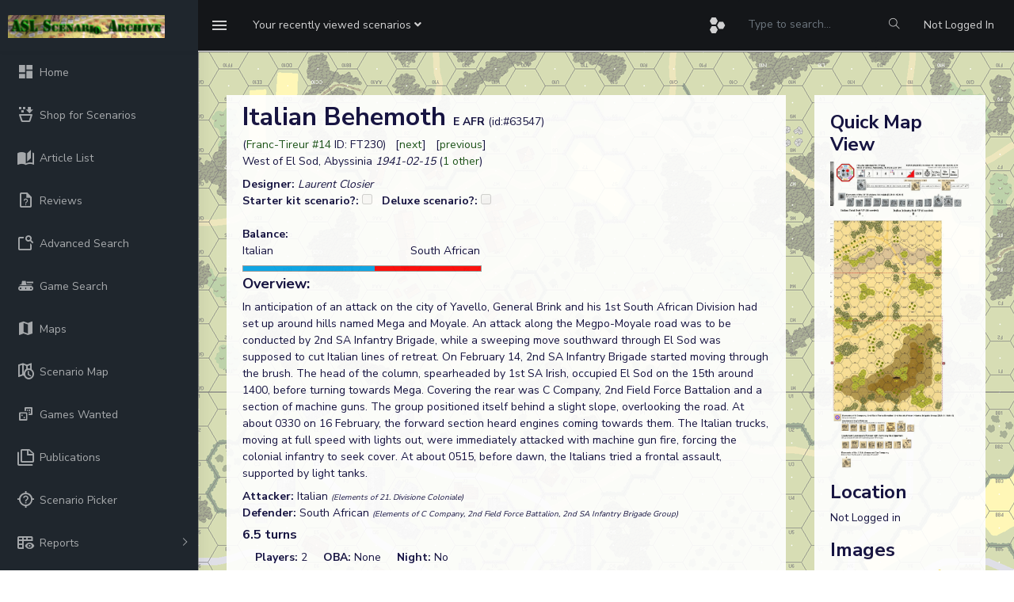

--- FILE ---
content_type: text/html; charset=UTF-8
request_url: https://aslscenarioarchive.com/scenario.php?id=63547
body_size: 8494
content:
<!DOCTYPE html>
<head>
    <meta charset="utf-8">
    <meta http-equiv="X-UA-Compatible" content="IE=edge">
    <!-- Tell the browser to be responsive to screen width -->
    <meta name="viewport" content="width=device-width, initial-scale=1">
    <meta name="description" content="">
    <meta name="author" content="">
    <!-- Favicon icon -->
    <link rel="icon" type="image/png" sizes="16x16" href="favicon.ico">
    <title>ASL Scenario Archive</title>
    <script src="https://cdn.jsdelivr.net/npm/chart.js"></script>
    <script src="https://cdn.jsdelivr.net/npm/chartjs-adapter-date-fns@3"></script>
    <!-- Custom CSS -->
    <script src="https://cdn.jsdelivr.net/npm/@mdi/font@7.4.47/scripts/verify.min.js"></script>
    <link href="https://cdn.jsdelivr.net/npm/@mdi/font@7.4.47/css/materialdesignicons.min.css" rel="stylesheet">
    <link href="./assets/libs/flot/css/float-chart.css" rel="stylesheet">
    <!-- Custom CSS -->
    <link href="./dist/css/style_asl_6.css" rel="stylesheet">
    <!-- HTML5 Shim and Respond.js IE8 support of HTML5 elements and media queries -->
    <!-- WARNING: Respond.js doesn't work if you view the page via file:// -->
    <!--[if lt IE 9]>
    <script src="https://oss.maxcdn.com/libs/html5shiv/3.7.0/html5shiv.js"></script>
    <script src="https://oss.maxcdn.com/libs/respond.js/1.4.2/respond.min.js"></script>
<![endif]-->
<script src="https://www.google.com/recaptcha/api.js" async defer></script>
 
 <script src="./assets/libs/jquery/dist/jquery.min.js"></script>
 <script src="https://code.jquery.com/ui/1.12.1/jquery-ui.min.js"></script>
<script type="text/javascript" src="https://cdn.jsdelivr.net/momentjs/latest/moment.min.js"></script>
<script type="text/javascript" src="https://cdn.jsdelivr.net/npm/daterangepicker/daterangepicker.min.js"></script>
<link rel="stylesheet" type="text/css" href="https://cdn.jsdelivr.net/npm/daterangepicker/daterangepicker.css" />
<!-- Include Tagify CSS -->
<link rel="stylesheet" href="https://cdn.jsdelivr.net/npm/@yaireo/tagify/dist/tagify.css">

<!-- Include Tagify JS -->
<script src="https://cdn.jsdelivr.net/npm/@yaireo/tagify/dist/tagify.min.js"></script>

</head>
<body onload="init()">

    <!-- ============================================================== -->
    <!-- Preloader - style you can find in spinners.css -->
    <!-- ============================================================== -->
    <div class="preloader">
        <div class="lds-ripple">
            <div class="lds-pos"></div>
            <div class="lds-pos"></div>
        </div>
    </div>
    <!-- ============================================================== -->
    <!-- Main wrapper - style you can find in pages.scss -->
    <!-- ============================================================== -->
        <div id="main-wrapper" data-sidebartype="full" class="">
        <!-- ============================================================== -->
        <!-- Topbar header - style you can find in pages.scss -->
        <!-- ============================================================== -->
        <header class="topbar" data-navbarbg="skin5">
            <nav class="navbar top-navbar navbar-expand-md navbar-dark">
                <div class="navbar-header" data-logobg="skin5">
                    <!-- This is for the sidebar toggle which is visible on mobile only -->
                    <a class="nav-toggler waves-effect waves-light d-block d-md-none" href="javascript:void(0)"><i class="ti-menu ti-close"></i></a>
                    <!-- ============================================================== -->
                    <!-- Logo -->
                    <!-- ============================================================== -->
                    <a class="navbar-brand" href="index.php">
                        <!-- Logo icon -->
                        <b class="logo-icon p-l-10">
                            <!--You can put here icon as well // <i class="wi wi-sunset"></i> //-->
                            <!-- Dark Logo icon -->
                            <img src="./assets/images/archive.png" alt="homepage" class="light-logo" />
                           
                        </b>
                        <!--End Logo icon -->
                         <!-- Logo text -->
                        <span class="logo-text">
                             <!-- dark Logo text -->
                             
                            
                        </span>
                        <!-- Logo icon -->
                        <!-- <b class="logo-icon"> -->
                            <!--You can put here icon as well // <i class="wi wi-sunset"></i> //-->
                            <!-- Dark Logo icon -->
                            <!-- <img src="./assets/images/logo-text.png" alt="homepage" class="light-logo" /> -->
                            
                        <!-- </b> -->
                        <!--End Logo icon -->
                    </a>
                    <!-- ============================================================== -->
                    <!-- End Logo -->
                    <!-- ============================================================== -->
                    <!-- ============================================================== -->
                    <!-- Toggle which is visible on mobile only -->
                    <!-- ============================================================== -->
                    <a class="topbartoggler d-block d-md-none waves-effect waves-light" href="javascript:void(0)" data-toggle="collapse" data-target="#navbarSupportedContent" aria-controls="navbarSupportedContent" aria-expanded="false" aria-label="Toggle navigation"><i class="ti-more"></i></a>
                </div>
                <!-- ============================================================== -->
                <!-- End Logo -->
                <!-- ============================================================== -->
                <div class="navbar-collapse collapse" id="navbarSupportedContent" data-navbarbg="skin5">
                    <!-- ============================================================== -->
                    <!-- toggle and nav items -->
                    <!-- ============================================================== -->
                    <ul class="navbar-nav float-left mr-auto">
                        <li class="nav-item d-none d-md-block"><a class="nav-link sidebartoggler waves-effect waves-light" href="javascript:void(0)" data-sidebartype="mini-sidebar"><i class="mdi mdi-menu font-24"></i></a></li>
                        <!-- ============================================================== -->
                        <!-- create new -->
                        <!-- ============================================================== -->
                        <li class="nav-item dropdown">
                            <a class="nav-link dropdown-toggle" href="#" id="navbarDropdown" role="button" data-toggle="dropdown" aria-haspopup="true" aria-expanded="false">
                             <span class="d-none d-md-block"><span class="no-wrap">Your recently viewed scenarios <i class="fa fa-angle-down"></i></span></span>
                             <span class="d-block d-md-none"><i class="fa fa-plus"></i></span>   
                            </a>
                            <div class="dropdown-menu" aria-labelledby="navbarDropdown">
                                                                <!--                          
                                <div class="dropdown-divider"></div>
                                <a class="dropdown-item" href="#"></a> -->
                            </div>
                        </li>
                        <!-- ============================================================== -->
                        <!-- Search -->
                        <!-- ============================================================== -->
                       
                    </ul>
                    <!-- ============================================================== -->
                    <!-- Right side toggle and nav items -->
                    <!-- ============================================================== -->
                    <ul class="navbar-nav float-right">
                        <!-- ============================================================== -->
                        <!-- Comment -->
                        <!-- ============================================================== -->
                        <!-- <li class="nav-item dropdown">
                            <a class="nav-link dropdown-toggle waves-effect waves-dark" href="" data-toggle="dropdown" aria-haspopup="true" aria-expanded="false"> <i class="mdi mdi-bell font-24"></i>
                            </a>
                             <div class="dropdown-menu" aria-labelledby="navbarDropdown">
                                <a class="dropdown-item" href="#">Action</a>
                                <a class="dropdown-item" href="#">Another action</a>
                                <div class="dropdown-divider"></div>
                                <a class="dropdown-item" href="#">Something else here</a>
                            </div>
                        </li> -->
                        <!-- ============================================================== -->
                        <!-- End Comment -->
                        <!-- ============================================================== -->
                        <!-- ============================================================== -->
                        <!-- Messages -->
                        <!-- ============================================================== -->
                        <li class="nav-item dropdown">
                            <a class="nav-link dropdown-toggle waves-effect waves-dark" href="#" id="2" data-toggle="dropdown" aria-haspopup="true" aria-expanded="false"> <i class="font-24 mdi mdi-hexagon-multiple"></i>
                            </a>
                            <div class="dropdown-menu dropdown-menu-right mailbox animated bounceInDown" aria-labelledby="2">
                                <ul class="list-style-none">
                                    <li>
                                        <div class="">

                                            <a href="scenario.php?id=62329" class="link border-top">
         <div class="d-flex no-block align-items-left p-10"><span class="btn btn-secondary btn-circle"><i class="mdi mdi-dice-1"></i></span>
             <div class="m-l-10">
                 <h5 class="m-b-0"> Food Fight</h5> 
                 <span class="mail-desc"> GOUREAU played the scenario</span> 
             </div></div></a><a href="scenario.php?id=58209" class="link border-top">
         <div class="d-flex no-block align-items-left p-10"><span class="btn btn-success btn-circle"><i class="mdi mdi-dice-2"></i></span>
             <div class="m-l-10">
                 <h5 class="m-b-0"> Textbook Attack</h5> 
                 <span class="mail-desc"> Guru Bob played the scenario</span> 
             </div></div></a><a href="scenario.php?id=56297" class="link border-top">
         <div class="d-flex no-block align-items-left p-10"><span class="btn btn-danger btn-circle"><i class="mdi mdi-dice-3"></i></span>
             <div class="m-l-10">
                 <h5 class="m-b-0"> ...and Here We Damned Well Stay</h5> 
                 <span class="mail-desc"> wwillow played the scenario</span> 
             </div></div></a><a href="scenario.php?id=56234" class="link border-top">
         <div class="d-flex no-block align-items-left p-10"><span class="btn btn-warning btn-circle"><i class="mdi mdi-dice-4"></i></span>
             <div class="m-l-10">
                 <h5 class="m-b-0"> Cream of the Crop</h5> 
                 <span class="mail-desc"> Dave played the scenario</span> 
             </div></div></a><a href="scenario.php?id=64969" class="link border-top">
         <div class="d-flex no-block align-items-left p-10"><span class="btn btn-info btn-circle"><i class="mdi mdi-dice-5"></i></span>
             <div class="m-l-10">
                 <h5 class="m-b-0"> The Party Ends at Neunen</h5> 
                 <span class="mail-desc"> Dave played the scenario</span> 
             </div></div></a><a href="scenario.php?id=62630" class="link border-top">
         <div class="d-flex no-block align-items-left p-10"><span class="btn btn-primary btn-circle"><i class="mdi mdi-dice-6"></i></span>
             <div class="m-l-10">
                 <h5 class="m-b-0"> Resignation Supermen</h5> 
                 <span class="mail-desc"> Paul Legg played the scenario</span> 
             </div></div></a>                          
                                            
                                        </div>
                                    </li>
                                </ul>
                            </div>
                        </li>
                        <!-- ============================================================== -->
                        <!-- End Messages -->
                        <!-- ============================================================== -->

                        <!-- ============================================================== -->
                        <!-- User profile and search -->
                        <!-- ============================================================== -->
                        <li> <form method=post action="adsearch.php"><input type="hidden" name="search" value="1"/><input type="hidden" name="start" value="0"/><input type="text" name="title" style="background-color: #141619; color:#a1aab2;border: 0px;line-height: 3.5;" class="form-control" placeholder="Type to search..." onkeyup="showHint(this.value)">
                            <input  type="submit" name="update" value=" Apply " 
                                style="position: absolute; height: 0px; width: 0px; border: none; padding: 0px;"
                                hidefocus="true" tabindex="-1"/></form>
                            </li>
                             <li class="nav-item search-box"> <a class="nav-link waves-effect waves-dark" href="javascript:void(0)"><i class="ti-search"></i></a>
                           <form method=post action="adsearch.php" class="app-search position-absolute">
                                 <input type="hidden" name="search" value="1"/><input type="hidden" name="start" value="0"/>
                                <input type="text" name="title" class="form-control" placeholder="Type to search" onkeyup="showHint(this.value)"> 
                                <a class="srh-btn"><i class="ti-close"></i></a>
                            </form>
                        </li>
                       
                        <li class="nav-item dropdown"> <a class="nav-link " href="authentication-login.php" id="navbarDropdown" ><span class="d-none d-md-block">Not Logged In</span></a></li>
                        <!-- ============================================================== -->
                        <!-- User profile and search -->
                        <!-- ============================================================== -->
                    </ul>
                </div>
            </nav>
        </header>
        <!-- ============================================================== -->
        <!-- End Topbar header -->
        <!-- ============================================================== -->
        <!-- ============================================================== -->
        <!-- Left Sidebar - style you can find in sidebar.scss  -->
        <!-- ============================================================== -->
        <aside class="left-sidebar" data-sidebarbg="skin5">
            <!-- Sidebar scroll-->
            <div class="scroll-sidebar">
                <!-- Sidebar navigation-->
                <nav class="sidebar-nav">
                    <ul id="sidebarnav" class="p-t-30">
                        <li class="sidebar-item"> <a class="sidebar-link waves-effect waves-dark sidebar-link" href="index.php" aria-expanded="false"><i class="mdi mdi-view-dashboard"></i><span class="hide-menu">Home</span></a></li>
                        <li class="sidebar-item"> <a class="sidebar-link waves-effect waves-dark sidebar-link" href="shop.php" aria-expanded="false"><i class="mdi  mdi-basket-fill"></i><span class="hide-menu">Shop for Scenarios</span></a></li>
                        <li class="sidebar-item"> <a class="sidebar-link waves-effect waves-dark sidebar-link" href="articles.php?full=1" aria-expanded="false"><i class="mdi mdi-book-open-page-variant"></i><span class="hide-menu">Article List</span></a></li>
                        <li class="sidebar-item"> <a class="sidebar-link waves-effect waves-dark sidebar-link" href="reviews.php?latest=1" aria-expanded="false"><i class="mdi mdi-file-question-outline"></i><span class="hide-menu">Reviews</span></a></li>
                        <li class="sidebar-item"> <a class="sidebar-link waves-effect waves-dark sidebar-link" href="adsearch.php" aria-expanded="false"><i class="mdi mdi-feature-search-outline"></i><span class="hide-menu">Advanced Search</span></a></li>
                          <li class="sidebar-item"> <a class="sidebar-link waves-effect waves-dark sidebar-link" href="gameSearch.php" aria-expanded="false"><i class="mdi mdi-tank"></i><span class="hide-menu">Game Search</span></a></li>
                         <li class="sidebar-item"> <a class="sidebar-link waves-effect waves-dark sidebar-link" href="maps.php" aria-expanded="false"><i class="mdi mdi-map"></i><span class="hide-menu">Maps</span></a></li>
                                                <li class="sidebar-item"> <a class="sidebar-link waves-effect waves-dark sidebar-link" href="scenarioMap.php" aria-expanded="false"><i class="mdi mdi-map-clock-outline"></i><span class="hide-menu">Scenario Map</span></a></li>
                        <li class="sidebar-item"> <a class="sidebar-link waves-effect waves-dark sidebar-link" href="gameswanted.php" aria-expanded="false"><i class="mdi mdi-dice-multiple-outline"></i><span class="hide-menu">Games Wanted</span></a></li>
                        <li class="sidebar-item"> <a class="sidebar-link waves-effect waves-dark sidebar-link" href="publications.php?startswith=A" aria-expanded="false"><i class="mdi mdi-note-multiple-outline"></i><span class="hide-menu">Publications</span></a></li>
                        <li class="sidebar-item"> <a class="sidebar-link waves-effect waves-dark sidebar-link" href="scenPicker.php" aria-expanded="false"><i class="mdi mdi-crosshairs-question"></i><span class="hide-menu">Scenario Picker</span></a></li>
                        <li class="sidebar-item"> <a class="sidebar-link has-arrow waves-effect waves-dark" href="javascript:void(0)" aria-expanded="false"><i class="mdi mdi-table-headers-eye"></i><span class="hide-menu">Reports </span></a>
                            <ul aria-expanded="false" class="collapse  first-level">
                                <li class="sidebar-item"><a href="report.php?r=balance" class="sidebar-link"><i class="mdi mdi-scale-balance"></i><span class="hide-menu"> Balance </span></a></li>
                                <li class="sidebar-item"><a href="statistics.php" class="sidebar-link"><i class="mdi mdi-chart-pie"></i><span class="hide-menu"> Statistics </span></a></li>
                            </ul>
                        </li>
                        <li class="sidebar-item"> <a class="sidebar-link waves-effect waves-dark sidebar-link" href="contact.php" aria-expanded="false"><i class="mdi mdi-card-account-mail-outline"></i><span class="hide-menu">Contact</span></a></li>
                        <li class="sidebar-item"> <a class="sidebar-link waves-effect waves-dark sidebar-link" href="events.php" aria-expanded="false"><i class="mdi mdi-calendar-month"></i><span class="hide-menu">Events</span></a></li>
                        <li class="sidebar-item"> <a class="sidebar-link waves-effect waves-dark sidebar-link" href="lists.php" aria-expanded="false"><i class="mdi mdi-format-list-bulleted-type"></i><span class="hide-menu">Scenario Lists</span></a></li>
                                                <li class="sidebar-item"> <a class="sidebar-link has-arrow waves-effect waves-dark" href="javascript:void(0)" aria-expanded="false"><i class="mdi mdi-information-outline"></i><span class="hide-menu">Information </span></a>
                            <ul aria-expanded="false" class="collapse  first-level">
                            <li class="sidebar-item"><a href="rest.php" class="sidebar-link"><i class="mdi mdi-api"></i><span class="hide-menu"> REST API </span></a></li>
                                <li class="sidebar-item"><a href="privacy.php" class="sidebar-link"><i class="mdi mdi-account-lock"></i><span class="hide-menu"> Privacy policy </span></a></li>
                                <li class="sidebar-item"><a href="terms.php" class="sidebar-link"><i class="mdi mdi-note-text-outline"></i><span class="hide-menu"> Terms and Conditions </span></a></li>
                            </ul>
                        </li>
                        <li class="sidebar-item"> <a class="sidebar-link has-arrow waves-effect waves-dark" href="javascript:void(0)" aria-expanded="false"><i class="mdi mdi-account-key"></i><span class="hide-menu">Login/Register </span></a>
                            <ul aria-expanded="false" class="collapse  first-level">
                                <li class="sidebar-item"><a href="authentication-login.php" class="sidebar-link"><i class="mdi mdi-login"></i><span class="hide-menu"> Login </span></a></li>
                                <li class="sidebar-item"><a href="register.php" class="sidebar-link"><i class="mdi mdi-head-plus-outline"></i><span class="hide-menu"> Register </span></a></li>
                            </ul>
                        </li>
                        
                    </ul>
                </nav>
                <!-- End Sidebar navigation -->
            </div>
            <!-- End Sidebar scroll-->
        </aside>
        <!-- ============================================================== -->
        <!-- End Left Sidebar - style you can find in sidebar.scss  -->
        <!-- ============================================================== -->

        
        <!-- ============================================================== -->
        <!-- Page wrapper  -->
        <!-- ============================================================== -->
        <div class="page-wrapper">
            <!-- ============================================================== -->
            <!-- Bread crumb and right sidebar toggle -->
            <!-- ============================================================== -->
             <div class="page-breadcrumb">
               
               <div class="card transparent-card"><span id="txtHint"></span></div><div>	<div class="row">
					<!-- column -->
						<div class="col-lg-9">
							<div class="card m-3"><div class="card-body"><div><font size=6><b>Italian Behemoth  </b></font><b>E AFR</b> (id:#63547)</div><div> (<a href=viewPub.php?id=1981>Franc-Tireur #14</a> ID: FT230) &nbsp; [<a href='scenario.php?id=63548'>next</a>] &nbsp; [<a href='scenario.php?id=63546'>previous</a>]</div><div></div><div>West of El Sod, Abyssinia<i> 
  
  1941-02-15</i> (<a data-toggle="collapse" href="#collapseExample" role="button" aria-expanded="false" aria-controls="collapseExample">1 other</a>)
  
<div class="collapse" id="collapseExample">
  <div class="card card-body"><div><span>#8: <a href=scenario.php?id=63614>Along the Road to Mega</a> (<a href=viewPub.php?id=1986>Gallabat: The War in East Africa 1940</a>)</span><br/></div></div></div></div><div class="mt-2"><b>Designer: </b><i>Laurent Closier</i></div><div></div><div><span><b>Starter kit scenario?: </b><input name=skCheck type=checkbox unchecked disabled>&nbsp; &nbsp;<b>Deluxe scenario?: </b><input name=deluxeCheck type=checkbox unchecked disabled></span></div><tr><td>&nbsp;</td></tr><div><b>Balance:</b></div><div style="width:300px;"><span>Italian</span><span class="float-right">South African</span></div><div><span><img src="graph.php?per=55.555555555556" title="56% pro Italian" alt="55.555555555556%" /></span></div><div><h4>Overview: </h4>In anticipation of an attack on the city of Yavello, General Brink and his 1st South African Division had set up around hills named Mega and Moyale.  An attack along the Megpo-Moyale road was to be conducted by 2nd SA Infantry Brigade, while a sweeping move southward through El Sod was supposed to cut Italian lines of retreat.  On February 14, 2nd SA Infantry Brigade started moving through the brush.  The head of the column, spearheaded by 1st SA Irish, occupied El Sod on the 15th around 1400, before turning towards Mega.  Covering the rear was C Company, 2nd Field Force Battalion and a section of machine guns.  The group positioned itself behind a slight slope, overlooking the road.  At about 0330 on 16 February, the forward section heard engines coming towards them.  The Italian trucks, moving at full speed with lights out, were immediately attacked with machine gun fire, forcing the colonial infantry to seek cover.  At about 0515, before dawn, the Italians tried a frontal assault, supported by light tanks.</div><div class="mt-2 "><b>Attacker: </b>Italian <i><font size=1>(Elements of 21. Divisione Coloniale)</font></i></div><div><b> Defender: </b>South African  <i><font size=1>(Elements of C Company, 2nd Field Force Battalion, 2nd SA Infantry Brigade Group)</font></i>&nbsp;&nbsp;</div><script>
function showDependencies() {
  var x = document.getElementById("dependencies");
  if (x.style.display === "none") {
    x.style.display = "block";
  } else {
    x.style.display = "none";
  }
};</script><h5 class="mt-2">6.5 turns </h5>  &nbsp; &nbsp; <b>Players: </b>2  &nbsp; &nbsp; <b>OBA: </b>None  &nbsp; &nbsp; <b>Night: </b>No<div class="mt-3"><table bgcolor='#ddeeee' width="80%" ><tr><td bgcolor=#ddeeee width=400><b>Unit Counts: </b></td></tr></td></tr><tr><td><tr><td>Squads: A:<span class="ml-0 rounded-top" style="background-color: white;">12.0</span> D:<span class="ml-0 rounded-top" style="background-color: white;">6.0</span></td></tr><tr><td>AFVs: A:4<div><span title="Vehicle note: 2" class="ml-3 rounded-top" style="background-color: white;">L3/35</span> x 4<br/> <br/></div></td></tr><tr><td>AFVs: D:1<div><span title="Vehicle note: 48"  class="ml-3 rounded-top" style="background-color: white;">Marmon-Herr. III MFF</span><br/><br/></div></td></tr><tr><td>Guns: A:0 D:1 <div><span title="Ordnance note: 2" class="ml-3 rounded-top" style="background-color: white;">OML 3-in. Mortar </span><br/><span title="Ordnance note: unknown" class="ml-3 rounded-top" style="background-color: white;">Boys ATR</span><br/></div></table></div><form method=POST action=scenario.php><input type=hidden name=updateVC value=1><input type=hidden name=id value=63547>
	<div class=mt-3><h4>Victory Conditions:</h4><table><tr><td align=right ><b>Exit VP: </td><td><input type=checkbox name=is_exit checked DISABLED></td><td align=right >Building Control VC: </td><td><input type=checkbox name=is_building DISABLED></td><td align=right ><b>Area Control VC: </td><td><input type=checkbox name=is_area checked DISABLED></td></tr><tr><td align=right >Unit Based VC: </td><td><input type=checkbox name=is_unit DISABLED></td><td align=right >LOS Style VC: </td><td><input type=checkbox name=is_los DISABLED></td><td align=right >CVP Cap: </td><td><input type=checkbox name=is_cvp DISABLED></td></tr></table></div></form><div><table><tr><td><b>Misc Rules: </b><td>Light Woods (B35), Grain: Brush. +1 LV  Hindrance Turns 1 and 2</td></tr></table></div><div><table><tr><td><b>Map Board(s): </b></td><td><div><span id="thumbwrap" style="background-color:lightgreen;"><a class="thumb" href="#">61<span><img width="400" src="images/boardfiles/61.gif" alt=""></span></a></span> <span id="thumbwrap" style="background-color:lightgreen;"><a class="thumb" href="#">69<span><img width="400" src="images/boardfiles/69.gif" alt=""></span></a></span>  <a href="#dep" onclick="showDependencies()"><font size=1><i>Show/hide map dependencies</i></font></a></div></tr></table></div><div style="display:none;" id="dependencies"><a href="#dep" ></a><table class="aslResponsiveTable table"><tr><th>Publication</th><th>Board</th></tr><tr><td><a href=viewPub?id1625>ASL Action Pack # 7</a></td><td>61</td></tr><tr><td><a href=viewPub?id1811>ASL Action Pack #10</a></td><td>69</td></tr></table></div><div><table><tr><td><b>Overlays: </b></td> <td bgcolor=yellow>B3</td><td/> <td bgcolor=yellow>B5</td><td/></tr></table></div><div><b>Errata</b> (source)</div><table></table><div class="mt-3"><b>Players wanting to play this game/Request a match:</b><table></table></div>

	<!-- <div class="card-body"> -->
                            <h4 class="mt-4 card-title m-b-0">Scenario info</h4>
                            <!-- Nav tabs -->
                            <ul class="nav nav-tabs" role="tablist">
                                <li class="nav-item"> <a class="nav-link active" data-toggle="tab" href="#playings" role="tab"><span class="hidden-sm-up"></span> <span class="hidden-xs-down">Recent Playings</span></a> </li>
                                <li class="nav-item"> <a class="nav-link" data-toggle="tab" href="#updates" role="tab"><span class="hidden-sm-up"></span> <span class="hidden-xs-down">Latest Updates</span></a> </li>
                                <li class="nav-item"> <a class="nav-link" data-toggle="tab" href="#files" role="tab"><span class="hidden-sm-up"></span> <span class="hidden-xs-down">User Files</span></a> </li>
								<li class="nav-item"> <a class="nav-link" data-toggle="tab" href="#lists" role="tab"><span class="hidden-sm-up"></span> <span class="hidden-xs-down">Public Lists</span></a> </li>
								<li class="nav-item"> <a class="nav-link" data-toggle="tab" href="#comments" role="tab"><span class="hidden-sm-up"></span> <span class="hidden-xs-down">Comments</span></a> </li>
								<li class="nav-item"> <a class="nav-link" data-toggle="tab" href="#links" role="tab"><span class="hidden-sm-up"></span> <span class="hidden-xs-down">Links/References</span></a> </li>
                       
						    </ul>
                            <!-- Tab panes -->
                            <div class="tab-content tabcontent-border">
                                <div class="tab-pane active" id="playings" role="tabpanel">
                                    <div class="p-20">
										<div class="mt-3"><b>Last Played:</b></div><div class="table-responsive"><table class="aslResponsiveTable table"><a name=playings /><tr><th>Date</th><th>Reporter</th><th></th><th>Opponent</th><th>Bal.</th><th>Result</th><th>Time</th><th>Comments</th></tr><tr><td valign=top>2025-07-14</td><td valign=top>(D) Jason Wert</td><td valign=top> vs </td><td valign=top>Alex Koestler</font></td><td valign=top></td><td valign=top> <i>South African win</i></td><td></td><td valign=top></td></tr><tr><td valign=top>2024-07-20</td><td valign=top>(A) neal ekengren</td><td valign=top> vs </td><td valign=top></font></td><td valign=top></td><td valign=top> <i>South African win</i></td><td></td><td valign=top>Italians cross open ground to take the hill.  British Mortar getting rate will destroy that assault.  ATR and MG with luck can stop the Tin Cans.  This one is dicey on who wins.  Low unit count.</td></tr><tr><td valign=top>2023-03-29</td><td valign=top>(A) Rob MacGinley</td><td valign=top> vs </td><td valign=top>Ian Willey</font></td><td valign=top></td><td valign=top> <i>Italian win</i></td><td></td><td valign=top>South African have a very very spread out defence that the Italians can pierce easily though some good anti tank rolls against teh Italian Tin Cans would work<br/>
Alas the tin cans run rampant when that does not happen</td></tr><tr><td valign=top>2023-01-06</td><td valign=top>(D) Rich Weiley</td><td valign=top> vs </td><td valign=top>Neil MacPherson</font></td><td valign=top></td><td valign=top> <i>South African win</i></td><td></td><td valign=top></td></tr><tr><td valign=top>2022-12-30</td><td valign=top>(A) Andy Beaton</td><td valign=top> vs </td><td valign=top>James Rimmer</font></td><td valign=top></td><td valign=top> <i>South African win</i></td><td></td><td valign=top>The Italians don't have the morale or the firepower to get through the SA line, and tiny tankettes aren't enough to make a difference with a B11. </td></tr></table></div><div class="float-right">View <a href=scenario.php?id=63547&viewAllPlayings#playings>all</a> or <a href=scenarioBalance.php?id=63547>balance report</a></div>                                    </div>
                                </div>
                                <div class="tab-pane  p-20" id="updates" role="tabpanel">
                                    <div class="p-20">
									<table class="aslTable"><tr><th><b>Action</b></th><th><b>Date</b></th></tr><tr><td><i>Hutch</i> Modified the misc. rules</td><td>2025-07-14 13:38:14</td></tr><tr><td><i>Hutch</i> Modified the gps location</td><td>2025-07-14 13:35:17</td></tr><tr><td><i>jwert02</i> Added a playing</td><td>2025-07-14 11:03:47</td></tr><tr><td><i>CloseAssaultPete</i> Added a playing</td><td>2025-02-05 11:05:21</td></tr><tr><td><i>asloser</i> Added a playing</td><td>2024-10-02 05:19:53</td></tr></table>                                    </div>
                                </div>
                                <div class="tab-pane p-20" id="files" role="tabpanel">
                                    <div class="p-20">
											<table width="100%" class="aslTable"><tr><th><b>File</b></th><th><b>Description</th><th><b>User</th><th><b>Views</th></tr><tr><td><a href=viewFile.php?id=24091> (ital-s afr.png)</a></td><td>Image</td><td>hoxson1</td><td>1407</td></tr><tr><td><a href=viewFile.php?id=27510> (l3 35 east africa.png)</a></td><td>Image</td><td>hoxson1</td><td>1391</td></tr><tr><td><a href=viewFile.php?id=26453>ETO Terrain in effect - PTO colors used for aestethic purposes only. (FT230 Italian Behemoth Scenario Archive.jpg)</a></td><td>Map Image</td><td>von Marwitz</td><td>1365</td></tr></table>                                    </div>
                                </div>
								<div class="tab-pane p-20" id="lists" role="tabpanel">
                                    <div class="p-20">
										<div><table class="aslTable"><tr><th><b>Description</b></th><th><b>Uploaded by</th></tr></table></div>  								   </div>
                                </div>
								<div class="tab-pane p-20" id="comments" role="tabpanel">
                                    <div class="p-20">
										<div><table class="aslTable"><tr><th><b>Title</b></th><th><b>Author</th><th><b>Date</b></th></tr></table></div>									</div>
								</div>
								<div class="tab-pane p-20" id="links" role="tabpanel">
                                    <div class="p-20">
											<div class="mt-3"><table class="aslTable"><tr><th><b>Description</b></th><th><b>Uploaded by</th></tr></table></div>									</div>
								</div>
                            </div>
                        <!-- </div> -->


    </div></div></div>    <div class="col-lg-3"><div class="card mt-3 mr-3"><div class="card-body"><div class="mt-3"><h3>Quick Map View</h3><div><a href='/uploads/23.2019/FT230_Italian_Behemoth_Scenario_Archive.jpg'><img width="100%" src='/uploads/23.2019/FT230_Italian_Behemoth_Scenario_Archive.jpg'></a></div></div><div class="mt-3"><h3>Location</h3></div>Not Logged in<div class="mt-3"><h3>Images</h3><div><a href=viewFile.php?id=24091><img border=1 width="100%" src='/uploads/48.2018/ital-s_afr.png'></img></a></div><div><font size=2><i></i></font></div><div><a href=viewFile.php?id=27510><img border=1 width="100%" src='/uploads/32.2019/l3_35_east_africa.png'></img></a></div><div><font size=2><i></i></font></div><tr><td>&nbsp;</td></tr><tr><td align=left><table width="100%" border=1><tr><td colspan=2><b>Statistics:</b></td></tr><tr><td>Avg Rating: 5.94</td><td>Votes: 16</td></tr><td>Views: </td><td>5575</td></tr><tr><td>To-Play list count: </td><td>1</td></tr><tr><td>Estimated Play time: </td><td>4.1 hours</td></tr><tr><td>Recorded Games: </td><td>14</td></tr><table border=1 width="100%"><tr><td colspan=3><b>Archive recorded plays:</b></td></tr><tr><td> Italian</td><td>7</td></tr><tr><td> South African</td><td>7</td></tr><tr><td> Drawn:</td><td>0</td></tr></table><p><table><tr><td><b>ROAR Data:</b> (as of today)<br/><i>Italian Behemoth</i> <font size=1>[Confirmed]</font></td></tr><table border=1 width="100%"><tr><td>[A] Italian </td><td>13</td></tr><tr><td>[D] British </td><td>9</td></tr></table></div></div></div></div></div> </div>
<!-- ============================================================== -->
            <!-- footer -->
            <!-- ============================================================== -->
            <footer class="footer text-center">
                All Rights Reserved. (c)2022 Dave Ramsey.
            </footer>
            <!-- ============================================================== -->
            <!-- End footer -->
            <!-- ============================================================== -->
        </div>
        <!-- ============================================================== -->
        <!-- End Page wrapper  -->
        <!-- ============================================================== -->
    </div>
    <!-- ============================================================== -->
    <!-- End Wrapper -->
    <!-- ============================================================== -->
    <!-- ============================================================== -->
    <!-- All Jquery -->
    <!-- ============================================================== -->
   
    <!-- Bootstrap tether Core JavaScript -->
    <script src="./assets/libs/popper.js/dist/umd/popper.min.js"></script>
    <script src="./assets/libs/bootstrap/dist/js/bootstrap.min.js"></script>
    <script src="./assets/libs/perfect-scrollbar/dist/perfect-scrollbar.jquery.min.js"></script>
    <script src="./assets/extra-libs/sparkline/sparkline.js"></script>
    <!--Wave Effects -->
    <script src="./dist/js/waves.js"></script>
    <!--Menu sidebar -->
    <script src="./dist/js/sidebarmenu.js"></script>
    <!--Custom JavaScript -->
    <script src="./dist/js/custom.min.js"></script>
    <!--This page JavaScript -->
    <!-- <script src="./dist/js/pages/dashboards/dashboard1.js"></script> -->
    <!-- Charts js Files -->
    <script src="./dist/js/asl_2.js"></script>
    <script src="./assets/libs/flot/excanvas.js"></script>
    <script src="./assets/libs/flot/jquery.flot.js"></script>
    <script src="./assets/libs/flot/jquery.flot.pie.js"></script>
    <script src="./assets/libs/flot/jquery.flot.time.js"></script>
    <script src="./assets/libs/flot/jquery.flot.stack.js"></script>
    <script src="./assets/libs/flot/jquery.flot.crosshair.js"></script>
    <script src="./assets/libs/flot.tooltip/js/jquery.flot.tooltip.min.js"></script>
    <script src="./dist/js/pages/chart/chart-page-init.js"></script>
    <script src="https://cdn.jsdelivr.net/npm/chart.js@2.9.3/dist/Chart.min.js"></script>

    <script>
(function () {
  function writeCookie(isMini) {
    document.cookie = "sidebarMini=" + (isMini ? "1" : "0") + "; path=/; max-age=" + (60*60*24*365);
  }

  // Capture clicks on any likely toggles (theme-dependent)
  document.addEventListener("click", function (e) {
    const t = e.target.closest(".nav-toggler, .sidebartoggler, .sidebar-toggler");
    if (!t) return;

    // Let the theme code run first, then read the resulting state
    setTimeout(function () {
      const mw = document.getElementById("main-wrapper");
      if (!mw) return;

      const isMini =
        mw.classList.contains("mini-sidebar") ||
        mw.getAttribute("data-sidebartype") === "mini-sidebar";

      writeCookie(isMini);
    }, 0);
  });
})();
</script>


</body>

</html>

--- FILE ---
content_type: application/javascript
request_url: https://aslscenarioarchive.com/assets/libs/flot.tooltip/js/jquery.flot.tooltip.min.js
body_size: 2765
content:
/*
 * jquery.flot.tooltip
 * 
 * description: easy-to-use tooltips for Flot charts
 * version: 0.8.5
 * authors: Krzysztof Urbas @krzysu [myviews.pl],Evan Steinkerchner @Roundaround
 * website: https://github.com/krzysu/flot.tooltip
 * 
 * build on 2015-05-11
 * released under MIT License, 2012
*/ 
!function(a){var b={tooltip:{show:!1,cssClass:"flotTip",content:"%s | X: %x | Y: %y",xDateFormat:null,yDateFormat:null,monthNames:null,dayNames:null,shifts:{x:10,y:20},defaultTheme:!0,lines:!1,onHover:function(a,b){},$compat:!1}};b.tooltipOpts=b.tooltip;var c=function(a){this.tipPosition={x:0,y:0},this.init(a)};c.prototype.init=function(b){function c(a){var c={};c.x=a.pageX,c.y=a.pageY,b.setTooltipPosition(c)}function d(c,d,f){var g=function(a,b,c,d){return Math.sqrt((c-a)*(c-a)+(d-b)*(d-b))},h=function(a,b,c,d,e,f,h){if(!h||(h=function(a,b,c,d,e,f){if("undefined"!=typeof c)return{x:c,y:b};if("undefined"!=typeof d)return{x:a,y:d};var g,h=-1/((f-d)/(e-c));return{x:g=(e*(a*h-b+d)+c*(a*-h+b-f))/(h*(e-c)+d-f),y:h*g-h*a+b}}(a,b,c,d,e,f),h.x>=Math.min(c,e)&&h.x<=Math.max(c,e)&&h.y>=Math.min(d,f)&&h.y<=Math.max(d,f))){var i=d-f,j=e-c,k=c*f-d*e;return Math.abs(i*a+j*b+k)/Math.sqrt(i*i+j*j)}var l=g(a,b,c,d),m=g(a,b,e,f);return l>m?m:l};if(f)b.showTooltip(f,d);else if(e.plotOptions.series.lines.show&&e.tooltipOptions.lines===!0){var i=e.plotOptions.grid.mouseActiveRadius,j={distance:i+1};a.each(b.getData(),function(a,c){for(var e=0,f=-1,i=1;i<c.data.length;i++)c.data[i-1][0]<=d.x&&c.data[i][0]>=d.x&&(e=i-1,f=i);if(-1===f)return void b.hideTooltip();var k={x:c.data[e][0],y:c.data[e][1]},l={x:c.data[f][0],y:c.data[f][1]},m=h(c.xaxis.p2c(d.x),c.yaxis.p2c(d.y),c.xaxis.p2c(k.x),c.yaxis.p2c(k.y),c.xaxis.p2c(l.x),c.yaxis.p2c(l.y),!1);if(m<j.distance){var n=g(k.x,k.y,d.x,d.y)<g(d.x,d.y,l.x,l.y)?e:f,o=(c.datapoints.pointsize,[d.x,k.y+(l.y-k.y)*((d.x-k.x)/(l.x-k.x))]),p={datapoint:o,dataIndex:n,series:c,seriesIndex:a};j={distance:m,item:p}}}),j.distance<i+1?b.showTooltip(j.item,d):b.hideTooltip()}else b.hideTooltip()}var e=this,f=a.plot.plugins.length;if(this.plotPlugins=[],f)for(var g=0;f>g;g++)this.plotPlugins.push(a.plot.plugins[g].name);b.hooks.bindEvents.push(function(b,f){if(e.plotOptions=b.getOptions(),"boolean"==typeof e.plotOptions.tooltip&&(e.plotOptions.tooltipOpts.show=e.plotOptions.tooltip,e.plotOptions.tooltip=e.plotOptions.tooltipOpts,delete e.plotOptions.tooltipOpts),e.plotOptions.tooltip.show!==!1&&"undefined"!=typeof e.plotOptions.tooltip.show){e.tooltipOptions=e.plotOptions.tooltip,e.tooltipOptions.$compat?(e.wfunc="width",e.hfunc="height"):(e.wfunc="innerWidth",e.hfunc="innerHeight");e.getDomElement();a(b.getPlaceholder()).bind("plothover",d),a(f).bind("mousemove",c)}}),b.hooks.shutdown.push(function(b,e){a(b.getPlaceholder()).unbind("plothover",d),a(e).unbind("mousemove",c)}),b.setTooltipPosition=function(b){var c=e.getDomElement(),d=c.outerWidth()+e.tooltipOptions.shifts.x,f=c.outerHeight()+e.tooltipOptions.shifts.y;b.x-a(window).scrollLeft()>a(window)[e.wfunc]()-d&&(b.x-=d),b.y-a(window).scrollTop()>a(window)[e.hfunc]()-f&&(b.y-=f),e.tipPosition.x=b.x,e.tipPosition.y=b.y},b.showTooltip=function(a,c){var d=e.getDomElement(),f=e.stringFormat(e.tooltipOptions.content,a);""!==f&&(d.html(f),b.setTooltipPosition({x:c.pageX,y:c.pageY}),d.css({left:e.tipPosition.x+e.tooltipOptions.shifts.x,top:e.tipPosition.y+e.tooltipOptions.shifts.y}).show(),"function"==typeof e.tooltipOptions.onHover&&e.tooltipOptions.onHover(a,d))},b.hideTooltip=function(){e.getDomElement().hide().html("")}},c.prototype.getDomElement=function(){var b=a("."+this.tooltipOptions.cssClass);return 0===b.length&&(b=a("<div />").addClass(this.tooltipOptions.cssClass),b.appendTo("body").hide().css({position:"absolute"}),this.tooltipOptions.defaultTheme&&b.css({background:"#fff","z-index":"1040",padding:"0.4em 0.6em","border-radius":"0.5em","font-size":"0.8em",border:"1px solid #111",display:"none","white-space":"nowrap"})),b},c.prototype.stringFormat=function(a,b){var c,d,e,f,g=/%p\.{0,1}(\d{0,})/,h=/%s/,i=/%c/,j=/%lx/,k=/%ly/,l=/%x\.{0,1}(\d{0,})/,m=/%y\.{0,1}(\d{0,})/,n="%x",o="%y",p="%ct";if("undefined"!=typeof b.series.threshold?(c=b.datapoint[0],d=b.datapoint[1],e=b.datapoint[2]):"undefined"!=typeof b.series.lines&&b.series.lines.steps?(c=b.series.datapoints.points[2*b.dataIndex],d=b.series.datapoints.points[2*b.dataIndex+1],e=""):(c=b.series.data[b.dataIndex][0],d=b.series.data[b.dataIndex][1],e=b.series.data[b.dataIndex][2]),null===b.series.label&&b.series.originSeries&&(b.series.label=b.series.originSeries.label),"function"==typeof a&&(a=a(b.series.label,c,d,b)),"boolean"==typeof a&&!a)return"";if("undefined"!=typeof b.series.percent?f=b.series.percent:"undefined"!=typeof b.series.percents&&(f=b.series.percents[b.dataIndex]),"number"==typeof f&&(a=this.adjustValPrecision(g,a,f)),a="undefined"!=typeof b.series.label?a.replace(h,b.series.label):a.replace(h,""),a="undefined"!=typeof b.series.color?a.replace(i,b.series.color):a.replace(i,""),a=this.hasAxisLabel("xaxis",b)?a.replace(j,b.series.xaxis.options.axisLabel):a.replace(j,""),a=this.hasAxisLabel("yaxis",b)?a.replace(k,b.series.yaxis.options.axisLabel):a.replace(k,""),this.isTimeMode("xaxis",b)&&this.isXDateFormat(b)&&(a=a.replace(l,this.timestampToDate(c,this.tooltipOptions.xDateFormat,b.series.xaxis.options))),this.isTimeMode("yaxis",b)&&this.isYDateFormat(b)&&(a=a.replace(m,this.timestampToDate(d,this.tooltipOptions.yDateFormat,b.series.yaxis.options))),"number"==typeof c&&(a=this.adjustValPrecision(l,a,c)),"number"==typeof d&&(a=this.adjustValPrecision(m,a,d)),"undefined"!=typeof b.series.xaxis.ticks){var q;q=this.hasRotatedXAxisTicks(b)?"rotatedTicks":"ticks";var r=b.dataIndex+b.seriesIndex;for(var s in b.series.xaxis[q])if(b.series.xaxis[q].hasOwnProperty(r)&&!this.isTimeMode("xaxis",b)){var t=this.isCategoriesMode("xaxis",b)?b.series.xaxis[q][r].label:b.series.xaxis[q][r].v;t===c&&(a=a.replace(l,b.series.xaxis[q][r].label))}}if("undefined"!=typeof b.series.yaxis.ticks)for(var s in b.series.yaxis.ticks)if(b.series.yaxis.ticks.hasOwnProperty(s)){var u=this.isCategoriesMode("yaxis",b)?b.series.yaxis.ticks[s].label:b.series.yaxis.ticks[s].v;u===d&&(a=a.replace(m,b.series.yaxis.ticks[s].label))}return"undefined"!=typeof b.series.xaxis.tickFormatter&&(a=a.replace(n,b.series.xaxis.tickFormatter(c,b.series.xaxis).replace(/\$/g,"$$"))),"undefined"!=typeof b.series.yaxis.tickFormatter&&(a=a.replace(o,b.series.yaxis.tickFormatter(d,b.series.yaxis).replace(/\$/g,"$$"))),e&&(a=a.replace(p,e)),a},c.prototype.isTimeMode=function(a,b){return"undefined"!=typeof b.series[a].options.mode&&"time"===b.series[a].options.mode},c.prototype.isXDateFormat=function(a){return"undefined"!=typeof this.tooltipOptions.xDateFormat&&null!==this.tooltipOptions.xDateFormat},c.prototype.isYDateFormat=function(a){return"undefined"!=typeof this.tooltipOptions.yDateFormat&&null!==this.tooltipOptions.yDateFormat},c.prototype.isCategoriesMode=function(a,b){return"undefined"!=typeof b.series[a].options.mode&&"categories"===b.series[a].options.mode},c.prototype.timestampToDate=function(b,c,d){var e=a.plot.dateGenerator(b,d);return a.plot.formatDate(e,c,this.tooltipOptions.monthNames,this.tooltipOptions.dayNames)},c.prototype.adjustValPrecision=function(a,b,c){var d,e=b.match(a);return null!==e&&""!==RegExp.$1&&(d=RegExp.$1,c=c.toFixed(d),b=b.replace(a,c)),b},c.prototype.hasAxisLabel=function(b,c){return-1!==a.inArray(this.plotPlugins,"axisLabels")&&"undefined"!=typeof c.series[b].options.axisLabel&&c.series[b].options.axisLabel.length>0},c.prototype.hasRotatedXAxisTicks=function(b){return-1!==a.inArray(this.plotPlugins,"tickRotor")&&"undefined"!=typeof b.series.xaxis.rotatedTicks};var d=function(a){new c(a)};a.plot.plugins.push({init:d,options:b,name:"tooltip",version:"0.8.5"})}(jQuery);

--- FILE ---
content_type: application/javascript
request_url: https://aslscenarioarchive.com/assets/libs/flot/excanvas.js
body_size: 12636
content:
// Copyright 2006 Google Inc.
//
// Licensed under the Apache License, Version 2.0 (the "License");
// you may not use this file except in compliance with the License.
// You may obtain a copy of the License at
//
//   http://www.apache.org/licenses/LICENSE-2.0
//
// Unless required by applicable law or agreed to in writing, software
// distributed under the License is distributed on an "AS IS" BASIS,
// WITHOUT WARRANTIES OR CONDITIONS OF ANY KIND, either express or implied.
// See the License for the specific language governing permissions and
// limitations under the License.


// Known Issues:
//
// * Patterns only support repeat.
// * Radial gradient are not implemented. The VML version of these look very
//   different from the canvas one.
// * Clipping paths are not implemented.
// * Coordsize. The width and height attribute have higher priority than the
//   width and height style values which isn't correct.
// * Painting mode isn't implemented.
// * Canvas width/height should is using content-box by default. IE in
//   Quirks mode will draw the canvas using border-box. Either change your
//   doctype to HTML5
//   (http://www.whatwg.org/specs/web-apps/current-work/#the-doctype)
//   or use Box Sizing Behavior from WebFX
//   (http://webfx.eae.net/dhtml/boxsizing/boxsizing.html)
// * Non uniform scaling does not correctly scale strokes.
// * Filling very large shapes (above 5000 points) is buggy.
// * Optimize. There is always room for speed improvements.

// Only add this code if we do not already have a canvas implementation
if (!document.createElement('canvas').getContext) {

(function() {

  // alias some functions to make (compiled) code shorter
  var m = Math;
  var mr = m.round;
  var ms = m.sin;
  var mc = m.cos;
  var abs = m.abs;
  var sqrt = m.sqrt;

  // this is used for sub pixel precision
  var Z = 10;
  var Z2 = Z / 2;

  var IE_VERSION = +navigator.userAgent.match(/MSIE ([\d.]+)?/)[1];

  /**
   * This funtion is assigned to the <canvas> elements as element.getContext().
   * @this {HTMLElement}
   * @return {CanvasRenderingContext2D_}
   */
  function getContext() {
    return this.context_ ||
        (this.context_ = new CanvasRenderingContext2D_(this));
  }

  var slice = Array.prototype.slice;

  /**
   * Binds a function to an object. The returned function will always use the
   * passed in {@code obj} as {@code this}.
   *
   * Example:
   *
   *   g = bind(f, obj, a, b)
   *   g(c, d) // will do f.call(obj, a, b, c, d)
   *
   * @param {Function} f The function to bind the object to
   * @param {Object} obj The object that should act as this when the function
   *     is called
   * @param {*} var_args Rest arguments that will be used as the initial
   *     arguments when the function is called
   * @return {Function} A new function that has bound this
   */
  function bind(f, obj, var_args) {
    var a = slice.call(arguments, 2);
    return function() {
      return f.apply(obj, a.concat(slice.call(arguments)));
    };
  }

  function encodeHtmlAttribute(s) {
    return String(s).replace(/&/g, '&amp;').replace(/"/g, '&quot;');
  }

  function addNamespace(doc, prefix, urn) {
    if (!doc.namespaces[prefix]) {
      doc.namespaces.add(prefix, urn, '#default#VML');
    }
  }

  function addNamespacesAndStylesheet(doc) {
    addNamespace(doc, 'g_vml_', 'urn:schemas-microsoft-com:vml');
    addNamespace(doc, 'g_o_', 'urn:schemas-microsoft-com:office:office');

    // Setup default CSS.  Only add one style sheet per document
    if (!doc.styleSheets['ex_canvas_']) {
      var ss = doc.createStyleSheet();
      ss.owningElement.id = 'ex_canvas_';
      ss.cssText = 'canvas{display:inline-block;overflow:hidden;' +
          // default size is 300x150 in Gecko and Opera
          'text-align:left;width:300px;height:150px}';
    }
  }

  // Add namespaces and stylesheet at startup.
  addNamespacesAndStylesheet(document);

  var G_vmlCanvasManager_ = {
    init: function(opt_doc) {
      var doc = opt_doc || document;
      // Create a dummy element so that IE will allow canvas elements to be
      // recognized.
      doc.createElement('canvas');
      doc.attachEvent('onreadystatechange', bind(this.init_, this, doc));
    },

    init_: function(doc) {
      // find all canvas elements
      var els = doc.getElementsByTagName('canvas');
      for (var i = 0; i < els.length; i++) {
        this.initElement(els[i]);
      }
    },

    /**
     * Public initializes a canvas element so that it can be used as canvas
     * element from now on. This is called automatically before the page is
     * loaded but if you are creating elements using createElement you need to
     * make sure this is called on the element.
     * @param {HTMLElement} el The canvas element to initialize.
     * @return {HTMLElement} the element that was created.
     */
    initElement: function(el) {
      if (!el.getContext) {
        el.getContext = getContext;

        // Add namespaces and stylesheet to document of the element.
        addNamespacesAndStylesheet(el.ownerDocument);

        // Remove fallback content. There is no way to hide text nodes so we
        // just remove all childNodes. We could hide all elements and remove
        // text nodes but who really cares about the fallback content.
        el.innerHTML = '';

        // do not use inline function because that will leak memory
        el.attachEvent('onpropertychange', onPropertyChange);
        el.attachEvent('onresize', onResize);

        var attrs = el.attributes;
        if (attrs.width && attrs.width.specified) {
          // TODO: use runtimeStyle and coordsize
          // el.getContext().setWidth_(attrs.width.nodeValue);
          el.style.width = attrs.width.nodeValue + 'px';
        } else {
          el.width = el.clientWidth;
        }
        if (attrs.height && attrs.height.specified) {
          // TODO: use runtimeStyle and coordsize
          // el.getContext().setHeight_(attrs.height.nodeValue);
          el.style.height = attrs.height.nodeValue + 'px';
        } else {
          el.height = el.clientHeight;
        }
        //el.getContext().setCoordsize_()
      }
      return el;
    }
  };

  function onPropertyChange(e) {
    var el = e.srcElement;

    switch (e.propertyName) {
      case 'width':
        el.getContext().clearRect();
        el.style.width = el.attributes.width.nodeValue + 'px';
        // In IE8 this does not trigger onresize.
        el.firstChild.style.width =  el.clientWidth + 'px';
        break;
      case 'height':
        el.getContext().clearRect();
        el.style.height = el.attributes.height.nodeValue + 'px';
        el.firstChild.style.height = el.clientHeight + 'px';
        break;
    }
  }

  function onResize(e) {
    var el = e.srcElement;
    if (el.firstChild) {
      el.firstChild.style.width =  el.clientWidth + 'px';
      el.firstChild.style.height = el.clientHeight + 'px';
    }
  }

  G_vmlCanvasManager_.init();

  // precompute "00" to "FF"
  var decToHex = [];
  for (var i = 0; i < 16; i++) {
    for (var j = 0; j < 16; j++) {
      decToHex[i * 16 + j] = i.toString(16) + j.toString(16);
    }
  }

  function createMatrixIdentity() {
    return [
      [1, 0, 0],
      [0, 1, 0],
      [0, 0, 1]
    ];
  }

  function matrixMultiply(m1, m2) {
    var result = createMatrixIdentity();

    for (var x = 0; x < 3; x++) {
      for (var y = 0; y < 3; y++) {
        var sum = 0;

        for (var z = 0; z < 3; z++) {
          sum += m1[x][z] * m2[z][y];
        }

        result[x][y] = sum;
      }
    }
    return result;
  }

  function copyState(o1, o2) {
    o2.fillStyle     = o1.fillStyle;
    o2.lineCap       = o1.lineCap;
    o2.lineJoin      = o1.lineJoin;
    o2.lineWidth     = o1.lineWidth;
    o2.miterLimit    = o1.miterLimit;
    o2.shadowBlur    = o1.shadowBlur;
    o2.shadowColor   = o1.shadowColor;
    o2.shadowOffsetX = o1.shadowOffsetX;
    o2.shadowOffsetY = o1.shadowOffsetY;
    o2.strokeStyle   = o1.strokeStyle;
    o2.globalAlpha   = o1.globalAlpha;
    o2.font          = o1.font;
    o2.textAlign     = o1.textAlign;
    o2.textBaseline  = o1.textBaseline;
    o2.arcScaleX_    = o1.arcScaleX_;
    o2.arcScaleY_    = o1.arcScaleY_;
    o2.lineScale_    = o1.lineScale_;
  }

  var colorData = {
    aliceblue: '#F0F8FF',
    antiquewhite: '#FAEBD7',
    aquamarine: '#7FFFD4',
    azure: '#F0FFFF',
    beige: '#F5F5DC',
    bisque: '#FFE4C4',
    black: '#000000',
    blanchedalmond: '#FFEBCD',
    blueviolet: '#8A2BE2',
    brown: '#A52A2A',
    burlywood: '#DEB887',
    cadetblue: '#5F9EA0',
    chartreuse: '#7FFF00',
    chocolate: '#D2691E',
    coral: '#FF7F50',
    cornflowerblue: '#6495ED',
    cornsilk: '#FFF8DC',
    crimson: '#DC143C',
    cyan: '#00FFFF',
    darkblue: '#00008B',
    darkcyan: '#008B8B',
    darkgoldenrod: '#B8860B',
    darkgray: '#A9A9A9',
    darkgreen: '#006400',
    darkgrey: '#A9A9A9',
    darkkhaki: '#BDB76B',
    darkmagenta: '#8B008B',
    darkolivegreen: '#556B2F',
    darkorange: '#FF8C00',
    darkorchid: '#9932CC',
    darkred: '#8B0000',
    darksalmon: '#E9967A',
    darkseagreen: '#8FBC8F',
    darkslateblue: '#483D8B',
    darkslategray: '#2F4F4F',
    darkslategrey: '#2F4F4F',
    darkturquoise: '#00CED1',
    darkviolet: '#9400D3',
    deeppink: '#FF1493',
    deepskyblue: '#00BFFF',
    dimgray: '#696969',
    dimgrey: '#696969',
    dodgerblue: '#1E90FF',
    firebrick: '#B22222',
    floralwhite: '#FFFAF0',
    forestgreen: '#228B22',
    gainsboro: '#DCDCDC',
    ghostwhite: '#F8F8FF',
    gold: '#FFD700',
    goldenrod: '#DAA520',
    grey: '#808080',
    greenyellow: '#ADFF2F',
    honeydew: '#F0FFF0',
    hotpink: '#FF69B4',
    indianred: '#CD5C5C',
    indigo: '#4B0082',
    ivory: '#FFFFF0',
    khaki: '#F0E68C',
    lavender: '#E6E6FA',
    lavenderblush: '#FFF0F5',
    lawngreen: '#7CFC00',
    lemonchiffon: '#FFFACD',
    lightblue: '#ADD8E6',
    lightcoral: '#F08080',
    lightcyan: '#E0FFFF',
    lightgoldenrodyellow: '#FAFAD2',
    lightgreen: '#90EE90',
    lightgrey: '#D3D3D3',
    lightpink: '#FFB6C1',
    lightsalmon: '#FFA07A',
    lightseagreen: '#20B2AA',
    lightskyblue: '#87CEFA',
    lightslategray: '#778899',
    lightslategrey: '#778899',
    lightsteelblue: '#B0C4DE',
    lightyellow: '#FFFFE0',
    limegreen: '#32CD32',
    linen: '#FAF0E6',
    magenta: '#FF00FF',
    mediumaquamarine: '#66CDAA',
    mediumblue: '#0000CD',
    mediumorchid: '#BA55D3',
    mediumpurple: '#9370DB',
    mediumseagreen: '#3CB371',
    mediumslateblue: '#7B68EE',
    mediumspringgreen: '#00FA9A',
    mediumturquoise: '#48D1CC',
    mediumvioletred: '#C71585',
    midnightblue: '#191970',
    mintcream: '#F5FFFA',
    mistyrose: '#FFE4E1',
    moccasin: '#FFE4B5',
    navajowhite: '#FFDEAD',
    oldlace: '#FDF5E6',
    olivedrab: '#6B8E23',
    orange: '#FFA500',
    orangered: '#FF4500',
    orchid: '#DA70D6',
    palegoldenrod: '#EEE8AA',
    palegreen: '#98FB98',
    paleturquoise: '#AFEEEE',
    palevioletred: '#DB7093',
    papayawhip: '#FFEFD5',
    peachpuff: '#FFDAB9',
    peru: '#CD853F',
    pink: '#FFC0CB',
    plum: '#DDA0DD',
    powderblue: '#B0E0E6',
    rosybrown: '#BC8F8F',
    royalblue: '#4169E1',
    saddlebrown: '#8B4513',
    salmon: '#FA8072',
    sandybrown: '#F4A460',
    seagreen: '#2E8B57',
    seashell: '#FFF5EE',
    sienna: '#A0522D',
    skyblue: '#87CEEB',
    slateblue: '#6A5ACD',
    slategray: '#708090',
    slategrey: '#708090',
    snow: '#FFFAFA',
    springgreen: '#00FF7F',
    steelblue: '#4682B4',
    tan: '#D2B48C',
    thistle: '#D8BFD8',
    tomato: '#FF6347',
    turquoise: '#40E0D0',
    violet: '#EE82EE',
    wheat: '#F5DEB3',
    whitesmoke: '#F5F5F5',
    yellowgreen: '#9ACD32'
  };


  function getRgbHslContent(styleString) {
    var start = styleString.indexOf('(', 3);
    var end = styleString.indexOf(')', start + 1);
    var parts = styleString.substring(start + 1, end).split(',');
    // add alpha if needed
    if (parts.length != 4 || styleString.charAt(3) != 'a') {
      parts[3] = 1;
    }
    return parts;
  }

  function percent(s) {
    return parseFloat(s) / 100;
  }

  function clamp(v, min, max) {
    return Math.min(max, Math.max(min, v));
  }

  function hslToRgb(parts){
    var r, g, b, h, s, l;
    h = parseFloat(parts[0]) / 360 % 360;
    if (h < 0)
      h++;
    s = clamp(percent(parts[1]), 0, 1);
    l = clamp(percent(parts[2]), 0, 1);
    if (s == 0) {
      r = g = b = l; // achromatic
    } else {
      var q = l < 0.5 ? l * (1 + s) : l + s - l * s;
      var p = 2 * l - q;
      r = hueToRgb(p, q, h + 1 / 3);
      g = hueToRgb(p, q, h);
      b = hueToRgb(p, q, h - 1 / 3);
    }

    return '#' + decToHex[Math.floor(r * 255)] +
        decToHex[Math.floor(g * 255)] +
        decToHex[Math.floor(b * 255)];
  }

  function hueToRgb(m1, m2, h) {
    if (h < 0)
      h++;
    if (h > 1)
      h--;

    if (6 * h < 1)
      return m1 + (m2 - m1) * 6 * h;
    else if (2 * h < 1)
      return m2;
    else if (3 * h < 2)
      return m1 + (m2 - m1) * (2 / 3 - h) * 6;
    else
      return m1;
  }

  var processStyleCache = {};

  function processStyle(styleString) {
    if (styleString in processStyleCache) {
      return processStyleCache[styleString];
    }

    var str, alpha = 1;

    styleString = String(styleString);
    if (styleString.charAt(0) == '#') {
      str = styleString;
    } else if (/^rgb/.test(styleString)) {
      var parts = getRgbHslContent(styleString);
      var str = '#', n;
      for (var i = 0; i < 3; i++) {
        if (parts[i].indexOf('%') != -1) {
          n = Math.floor(percent(parts[i]) * 255);
        } else {
          n = +parts[i];
        }
        str += decToHex[clamp(n, 0, 255)];
      }
      alpha = +parts[3];
    } else if (/^hsl/.test(styleString)) {
      var parts = getRgbHslContent(styleString);
      str = hslToRgb(parts);
      alpha = parts[3];
    } else {
      str = colorData[styleString] || styleString;
    }
    return processStyleCache[styleString] = {color: str, alpha: alpha};
  }

  var DEFAULT_STYLE = {
    style: 'normal',
    variant: 'normal',
    weight: 'normal',
    size: 10,
    family: 'sans-serif'
  };

  // Internal text style cache
  var fontStyleCache = {};

  function processFontStyle(styleString) {
    if (fontStyleCache[styleString]) {
      return fontStyleCache[styleString];
    }

    var el = document.createElement('div');
    var style = el.style;
    try {
      style.font = styleString;
    } catch (ex) {
      // Ignore failures to set to invalid font.
    }

    return fontStyleCache[styleString] = {
      style: style.fontStyle || DEFAULT_STYLE.style,
      variant: style.fontVariant || DEFAULT_STYLE.variant,
      weight: style.fontWeight || DEFAULT_STYLE.weight,
      size: style.fontSize || DEFAULT_STYLE.size,
      family: style.fontFamily || DEFAULT_STYLE.family
    };
  }

  function getComputedStyle(style, element) {
    var computedStyle = {};

    for (var p in style) {
      computedStyle[p] = style[p];
    }

    // Compute the size
    var canvasFontSize = parseFloat(element.currentStyle.fontSize),
        fontSize = parseFloat(style.size);

    if (typeof style.size == 'number') {
      computedStyle.size = style.size;
    } else if (style.size.indexOf('px') != -1) {
      computedStyle.size = fontSize;
    } else if (style.size.indexOf('em') != -1) {
      computedStyle.size = canvasFontSize * fontSize;
    } else if(style.size.indexOf('%') != -1) {
      computedStyle.size = (canvasFontSize / 100) * fontSize;
    } else if (style.size.indexOf('pt') != -1) {
      computedStyle.size = fontSize / .75;
    } else {
      computedStyle.size = canvasFontSize;
    }

    // Different scaling between normal text and VML text. This was found using
    // trial and error to get the same size as non VML text.
    computedStyle.size *= 0.981;

    return computedStyle;
  }

  function buildStyle(style) {
    return style.style + ' ' + style.variant + ' ' + style.weight + ' ' +
        style.size + 'px ' + style.family;
  }

  var lineCapMap = {
    'butt': 'flat',
    'round': 'round'
  };

  function processLineCap(lineCap) {
    return lineCapMap[lineCap] || 'square';
  }

  /**
   * This class implements CanvasRenderingContext2D interface as described by
   * the WHATWG.
   * @param {HTMLElement} canvasElement The element that the 2D context should
   * be associated with
   */
  function CanvasRenderingContext2D_(canvasElement) {
    this.m_ = createMatrixIdentity();

    this.mStack_ = [];
    this.aStack_ = [];
    this.currentPath_ = [];

    // Canvas context properties
    this.strokeStyle = '#000';
    this.fillStyle = '#000';

    this.lineWidth = 1;
    this.lineJoin = 'miter';
    this.lineCap = 'butt';
    this.miterLimit = Z * 1;
    this.globalAlpha = 1;
    this.font = '10px sans-serif';
    this.textAlign = 'left';
    this.textBaseline = 'alphabetic';
    this.canvas = canvasElement;

    var cssText = 'width:' + canvasElement.clientWidth + 'px;height:' +
        canvasElement.clientHeight + 'px;overflow:hidden;position:absolute';
    var el = canvasElement.ownerDocument.createElement('div');
    el.style.cssText = cssText;
    canvasElement.appendChild(el);

    var overlayEl = el.cloneNode(false);
    // Use a non transparent background.
    overlayEl.style.backgroundColor = 'red';
    overlayEl.style.filter = 'alpha(opacity=0)';
    canvasElement.appendChild(overlayEl);

    this.element_ = el;
    this.arcScaleX_ = 1;
    this.arcScaleY_ = 1;
    this.lineScale_ = 1;
  }

  var contextPrototype = CanvasRenderingContext2D_.prototype;
  contextPrototype.clearRect = function() {
    if (this.textMeasureEl_) {
      this.textMeasureEl_.removeNode(true);
      this.textMeasureEl_ = null;
    }
    this.element_.innerHTML = '';
  };

  contextPrototype.beginPath = function() {
    // TODO: Branch current matrix so that save/restore has no effect
    //       as per safari docs.
    this.currentPath_ = [];
  };

  contextPrototype.moveTo = function(aX, aY) {
    var p = getCoords(this, aX, aY);
    this.currentPath_.push({type: 'moveTo', x: p.x, y: p.y});
    this.currentX_ = p.x;
    this.currentY_ = p.y;
  };

  contextPrototype.lineTo = function(aX, aY) {
    var p = getCoords(this, aX, aY);
    this.currentPath_.push({type: 'lineTo', x: p.x, y: p.y});

    this.currentX_ = p.x;
    this.currentY_ = p.y;
  };

  contextPrototype.bezierCurveTo = function(aCP1x, aCP1y,
                                            aCP2x, aCP2y,
                                            aX, aY) {
    var p = getCoords(this, aX, aY);
    var cp1 = getCoords(this, aCP1x, aCP1y);
    var cp2 = getCoords(this, aCP2x, aCP2y);
    bezierCurveTo(this, cp1, cp2, p);
  };

  // Helper function that takes the already fixed cordinates.
  function bezierCurveTo(self, cp1, cp2, p) {
    self.currentPath_.push({
      type: 'bezierCurveTo',
      cp1x: cp1.x,
      cp1y: cp1.y,
      cp2x: cp2.x,
      cp2y: cp2.y,
      x: p.x,
      y: p.y
    });
    self.currentX_ = p.x;
    self.currentY_ = p.y;
  }

  contextPrototype.quadraticCurveTo = function(aCPx, aCPy, aX, aY) {
    // the following is lifted almost directly from
    // http://developer.mozilla.org/en/docs/Canvas_tutorial:Drawing_shapes

    var cp = getCoords(this, aCPx, aCPy);
    var p = getCoords(this, aX, aY);

    var cp1 = {
      x: this.currentX_ + 2.0 / 3.0 * (cp.x - this.currentX_),
      y: this.currentY_ + 2.0 / 3.0 * (cp.y - this.currentY_)
    };
    var cp2 = {
      x: cp1.x + (p.x - this.currentX_) / 3.0,
      y: cp1.y + (p.y - this.currentY_) / 3.0
    };

    bezierCurveTo(this, cp1, cp2, p);
  };

  contextPrototype.arc = function(aX, aY, aRadius,
                                  aStartAngle, aEndAngle, aClockwise) {
    aRadius *= Z;
    var arcType = aClockwise ? 'at' : 'wa';

    var xStart = aX + mc(aStartAngle) * aRadius - Z2;
    var yStart = aY + ms(aStartAngle) * aRadius - Z2;

    var xEnd = aX + mc(aEndAngle) * aRadius - Z2;
    var yEnd = aY + ms(aEndAngle) * aRadius - Z2;

    // IE won't render arches drawn counter clockwise if xStart == xEnd.
    if (xStart == xEnd && !aClockwise) {
      xStart += 0.125; // Offset xStart by 1/80 of a pixel. Use something
                       // that can be represented in binary
    }

    var p = getCoords(this, aX, aY);
    var pStart = getCoords(this, xStart, yStart);
    var pEnd = getCoords(this, xEnd, yEnd);

    this.currentPath_.push({type: arcType,
                           x: p.x,
                           y: p.y,
                           radius: aRadius,
                           xStart: pStart.x,
                           yStart: pStart.y,
                           xEnd: pEnd.x,
                           yEnd: pEnd.y});

  };

  contextPrototype.rect = function(aX, aY, aWidth, aHeight) {
    this.moveTo(aX, aY);
    this.lineTo(aX + aWidth, aY);
    this.lineTo(aX + aWidth, aY + aHeight);
    this.lineTo(aX, aY + aHeight);
    this.closePath();
  };

  contextPrototype.strokeRect = function(aX, aY, aWidth, aHeight) {
    var oldPath = this.currentPath_;
    this.beginPath();

    this.moveTo(aX, aY);
    this.lineTo(aX + aWidth, aY);
    this.lineTo(aX + aWidth, aY + aHeight);
    this.lineTo(aX, aY + aHeight);
    this.closePath();
    this.stroke();

    this.currentPath_ = oldPath;
  };

  contextPrototype.fillRect = function(aX, aY, aWidth, aHeight) {
    var oldPath = this.currentPath_;
    this.beginPath();

    this.moveTo(aX, aY);
    this.lineTo(aX + aWidth, aY);
    this.lineTo(aX + aWidth, aY + aHeight);
    this.lineTo(aX, aY + aHeight);
    this.closePath();
    this.fill();

    this.currentPath_ = oldPath;
  };

  contextPrototype.createLinearGradient = function(aX0, aY0, aX1, aY1) {
    var gradient = new CanvasGradient_('gradient');
    gradient.x0_ = aX0;
    gradient.y0_ = aY0;
    gradient.x1_ = aX1;
    gradient.y1_ = aY1;
    return gradient;
  };

  contextPrototype.createRadialGradient = function(aX0, aY0, aR0,
                                                   aX1, aY1, aR1) {
    var gradient = new CanvasGradient_('gradientradial');
    gradient.x0_ = aX0;
    gradient.y0_ = aY0;
    gradient.r0_ = aR0;
    gradient.x1_ = aX1;
    gradient.y1_ = aY1;
    gradient.r1_ = aR1;
    return gradient;
  };

  contextPrototype.drawImage = function(image, var_args) {
    var dx, dy, dw, dh, sx, sy, sw, sh;

    // to find the original width we overide the width and height
    var oldRuntimeWidth = image.runtimeStyle.width;
    var oldRuntimeHeight = image.runtimeStyle.height;
    image.runtimeStyle.width = 'auto';
    image.runtimeStyle.height = 'auto';

    // get the original size
    var w = image.width;
    var h = image.height;

    // and remove overides
    image.runtimeStyle.width = oldRuntimeWidth;
    image.runtimeStyle.height = oldRuntimeHeight;

    if (arguments.length == 3) {
      dx = arguments[1];
      dy = arguments[2];
      sx = sy = 0;
      sw = dw = w;
      sh = dh = h;
    } else if (arguments.length == 5) {
      dx = arguments[1];
      dy = arguments[2];
      dw = arguments[3];
      dh = arguments[4];
      sx = sy = 0;
      sw = w;
      sh = h;
    } else if (arguments.length == 9) {
      sx = arguments[1];
      sy = arguments[2];
      sw = arguments[3];
      sh = arguments[4];
      dx = arguments[5];
      dy = arguments[6];
      dw = arguments[7];
      dh = arguments[8];
    } else {
      throw Error('Invalid number of arguments');
    }

    var d = getCoords(this, dx, dy);

    var w2 = sw / 2;
    var h2 = sh / 2;

    var vmlStr = [];

    var W = 10;
    var H = 10;

    // For some reason that I've now forgotten, using divs didn't work
    vmlStr.push(' <g_vml_:group',
                ' coordsize="', Z * W, ',', Z * H, '"',
                ' coordorigin="0,0"' ,
                ' style="width:', W, 'px;height:', H, 'px;position:absolute;');

    // If filters are necessary (rotation exists), create them
    // filters are bog-slow, so only create them if abbsolutely necessary
    // The following check doesn't account for skews (which don't exist
    // in the canvas spec (yet) anyway.

    if (this.m_[0][0] != 1 || this.m_[0][1] ||
        this.m_[1][1] != 1 || this.m_[1][0]) {
      var filter = [];

      // Note the 12/21 reversal
      filter.push('M11=', this.m_[0][0], ',',
                  'M12=', this.m_[1][0], ',',
                  'M21=', this.m_[0][1], ',',
                  'M22=', this.m_[1][1], ',',
                  'Dx=', mr(d.x / Z), ',',
                  'Dy=', mr(d.y / Z), '');

      // Bounding box calculation (need to minimize displayed area so that
      // filters don't waste time on unused pixels.
      var max = d;
      var c2 = getCoords(this, dx + dw, dy);
      var c3 = getCoords(this, dx, dy + dh);
      var c4 = getCoords(this, dx + dw, dy + dh);

      max.x = m.max(max.x, c2.x, c3.x, c4.x);
      max.y = m.max(max.y, c2.y, c3.y, c4.y);

      vmlStr.push('padding:0 ', mr(max.x / Z), 'px ', mr(max.y / Z),
                  'px 0;filter:progid:DXImageTransform.Microsoft.Matrix(',
                  filter.join(''), ", sizingmethod='clip');");

    } else {
      vmlStr.push('top:', mr(d.y / Z), 'px;left:', mr(d.x / Z), 'px;');
    }

    vmlStr.push(' ">' ,
                '<g_vml_:image src="', image.src, '"',
                ' style="width:', Z * dw, 'px;',
                ' height:', Z * dh, 'px"',
                ' cropleft="', sx / w, '"',
                ' croptop="', sy / h, '"',
                ' cropright="', (w - sx - sw) / w, '"',
                ' cropbottom="', (h - sy - sh) / h, '"',
                ' />',
                '</g_vml_:group>');

    this.element_.insertAdjacentHTML('BeforeEnd', vmlStr.join(''));
  };

  contextPrototype.stroke = function(aFill) {
    var W = 10;
    var H = 10;
    // Divide the shape into chunks if it's too long because IE has a limit
    // somewhere for how long a VML shape can be. This simple division does
    // not work with fills, only strokes, unfortunately.
    var chunkSize = 5000;

    var min = {x: null, y: null};
    var max = {x: null, y: null};

    for (var j = 0; j < this.currentPath_.length; j += chunkSize) {
      var lineStr = [];
      var lineOpen = false;

      lineStr.push('<g_vml_:shape',
                   ' filled="', !!aFill, '"',
                   ' style="position:absolute;width:', W, 'px;height:', H, 'px;"',
                   ' coordorigin="0,0"',
                   ' coordsize="', Z * W, ',', Z * H, '"',
                   ' stroked="', !aFill, '"',
                   ' path="');

      var newSeq = false;

      for (var i = j; i < Math.min(j + chunkSize, this.currentPath_.length); i++) {
        if (i % chunkSize == 0 && i > 0) { // move into position for next chunk
          lineStr.push(' m ', mr(this.currentPath_[i-1].x), ',', mr(this.currentPath_[i-1].y));
        }

        var p = this.currentPath_[i];
        var c;

        switch (p.type) {
          case 'moveTo':
            c = p;
            lineStr.push(' m ', mr(p.x), ',', mr(p.y));
            break;
          case 'lineTo':
            lineStr.push(' l ', mr(p.x), ',', mr(p.y));
            break;
          case 'close':
            lineStr.push(' x ');
            p = null;
            break;
          case 'bezierCurveTo':
            lineStr.push(' c ',
                         mr(p.cp1x), ',', mr(p.cp1y), ',',
                         mr(p.cp2x), ',', mr(p.cp2y), ',',
                         mr(p.x), ',', mr(p.y));
            break;
          case 'at':
          case 'wa':
            lineStr.push(' ', p.type, ' ',
                         mr(p.x - this.arcScaleX_ * p.radius), ',',
                         mr(p.y - this.arcScaleY_ * p.radius), ' ',
                         mr(p.x + this.arcScaleX_ * p.radius), ',',
                         mr(p.y + this.arcScaleY_ * p.radius), ' ',
                         mr(p.xStart), ',', mr(p.yStart), ' ',
                         mr(p.xEnd), ',', mr(p.yEnd));
            break;
        }
  
  
        // TODO: Following is broken for curves due to
        //       move to proper paths.
  
        // Figure out dimensions so we can do gradient fills
        // properly
        if (p) {
          if (min.x == null || p.x < min.x) {
            min.x = p.x;
          }
          if (max.x == null || p.x > max.x) {
            max.x = p.x;
          }
          if (min.y == null || p.y < min.y) {
            min.y = p.y;
          }
          if (max.y == null || p.y > max.y) {
            max.y = p.y;
          }
        }
      }
      lineStr.push(' ">');
  
      if (!aFill) {
        appendStroke(this, lineStr);
      } else {
        appendFill(this, lineStr, min, max);
      }
  
      lineStr.push('</g_vml_:shape>');
  
      this.element_.insertAdjacentHTML('beforeEnd', lineStr.join(''));
    }
  };

  function appendStroke(ctx, lineStr) {
    var a = processStyle(ctx.strokeStyle);
    var color = a.color;
    var opacity = a.alpha * ctx.globalAlpha;
    var lineWidth = ctx.lineScale_ * ctx.lineWidth;

    // VML cannot correctly render a line if the width is less than 1px.
    // In that case, we dilute the color to make the line look thinner.
    if (lineWidth < 1) {
      opacity *= lineWidth;
    }

    lineStr.push(
      '<g_vml_:stroke',
      ' opacity="', opacity, '"',
      ' joinstyle="', ctx.lineJoin, '"',
      ' miterlimit="', ctx.miterLimit, '"',
      ' endcap="', processLineCap(ctx.lineCap), '"',
      ' weight="', lineWidth, 'px"',
      ' color="', color, '" />'
    );
  }

  function appendFill(ctx, lineStr, min, max) {
    var fillStyle = ctx.fillStyle;
    var arcScaleX = ctx.arcScaleX_;
    var arcScaleY = ctx.arcScaleY_;
    var width = max.x - min.x;
    var height = max.y - min.y;
    if (fillStyle instanceof CanvasGradient_) {
      // TODO: Gradients transformed with the transformation matrix.
      var angle = 0;
      var focus = {x: 0, y: 0};

      // additional offset
      var shift = 0;
      // scale factor for offset
      var expansion = 1;

      if (fillStyle.type_ == 'gradient') {
        var x0 = fillStyle.x0_ / arcScaleX;
        var y0 = fillStyle.y0_ / arcScaleY;
        var x1 = fillStyle.x1_ / arcScaleX;
        var y1 = fillStyle.y1_ / arcScaleY;
        var p0 = getCoords(ctx, x0, y0);
        var p1 = getCoords(ctx, x1, y1);
        var dx = p1.x - p0.x;
        var dy = p1.y - p0.y;
        angle = Math.atan2(dx, dy) * 180 / Math.PI;

        // The angle should be a non-negative number.
        if (angle < 0) {
          angle += 360;
        }

        // Very small angles produce an unexpected result because they are
        // converted to a scientific notation string.
        if (angle < 1e-6) {
          angle = 0;
        }
      } else {
        var p0 = getCoords(ctx, fillStyle.x0_, fillStyle.y0_);
        focus = {
          x: (p0.x - min.x) / width,
          y: (p0.y - min.y) / height
        };

        width  /= arcScaleX * Z;
        height /= arcScaleY * Z;
        var dimension = m.max(width, height);
        shift = 2 * fillStyle.r0_ / dimension;
        expansion = 2 * fillStyle.r1_ / dimension - shift;
      }

      // We need to sort the color stops in ascending order by offset,
      // otherwise IE won't interpret it correctly.
      var stops = fillStyle.colors_;
      stops.sort(function(cs1, cs2) {
        return cs1.offset - cs2.offset;
      });

      var length = stops.length;
      var color1 = stops[0].color;
      var color2 = stops[length - 1].color;
      var opacity1 = stops[0].alpha * ctx.globalAlpha;
      var opacity2 = stops[length - 1].alpha * ctx.globalAlpha;

      var colors = [];
      for (var i = 0; i < length; i++) {
        var stop = stops[i];
        colors.push(stop.offset * expansion + shift + ' ' + stop.color);
      }

      // When colors attribute is used, the meanings of opacity and o:opacity2
      // are reversed.
      lineStr.push('<g_vml_:fill type="', fillStyle.type_, '"',
                   ' method="none" focus="100%"',
                   ' color="', color1, '"',
                   ' color2="', color2, '"',
                   ' colors="', colors.join(','), '"',
                   ' opacity="', opacity2, '"',
                   ' g_o_:opacity2="', opacity1, '"',
                   ' angle="', angle, '"',
                   ' focusposition="', focus.x, ',', focus.y, '" />');
    } else if (fillStyle instanceof CanvasPattern_) {
      if (width && height) {
        var deltaLeft = -min.x;
        var deltaTop = -min.y;
        lineStr.push('<g_vml_:fill',
                     ' position="',
                     deltaLeft / width * arcScaleX * arcScaleX, ',',
                     deltaTop / height * arcScaleY * arcScaleY, '"',
                     ' type="tile"',
                     // TODO: Figure out the correct size to fit the scale.
                     //' size="', w, 'px ', h, 'px"',
                     ' src="', fillStyle.src_, '" />');
       }
    } else {
      var a = processStyle(ctx.fillStyle);
      var color = a.color;
      var opacity = a.alpha * ctx.globalAlpha;
      lineStr.push('<g_vml_:fill color="', color, '" opacity="', opacity,
                   '" />');
    }
  }

  contextPrototype.fill = function() {
    this.stroke(true);
  };

  contextPrototype.closePath = function() {
    this.currentPath_.push({type: 'close'});
  };

  function getCoords(ctx, aX, aY) {
    var m = ctx.m_;
    return {
      x: Z * (aX * m[0][0] + aY * m[1][0] + m[2][0]) - Z2,
      y: Z * (aX * m[0][1] + aY * m[1][1] + m[2][1]) - Z2
    };
  };

  contextPrototype.save = function() {
    var o = {};
    copyState(this, o);
    this.aStack_.push(o);
    this.mStack_.push(this.m_);
    this.m_ = matrixMultiply(createMatrixIdentity(), this.m_);
  };

  contextPrototype.restore = function() {
    if (this.aStack_.length) {
      copyState(this.aStack_.pop(), this);
      this.m_ = this.mStack_.pop();
    }
  };

  function matrixIsFinite(m) {
    return isFinite(m[0][0]) && isFinite(m[0][1]) &&
        isFinite(m[1][0]) && isFinite(m[1][1]) &&
        isFinite(m[2][0]) && isFinite(m[2][1]);
  }

  function setM(ctx, m, updateLineScale) {
    if (!matrixIsFinite(m)) {
      return;
    }
    ctx.m_ = m;

    if (updateLineScale) {
      // Get the line scale.
      // Determinant of this.m_ means how much the area is enlarged by the
      // transformation. So its square root can be used as a scale factor
      // for width.
      var det = m[0][0] * m[1][1] - m[0][1] * m[1][0];
      ctx.lineScale_ = sqrt(abs(det));
    }
  }

  contextPrototype.translate = function(aX, aY) {
    var m1 = [
      [1,  0,  0],
      [0,  1,  0],
      [aX, aY, 1]
    ];

    setM(this, matrixMultiply(m1, this.m_), false);
  };

  contextPrototype.rotate = function(aRot) {
    var c = mc(aRot);
    var s = ms(aRot);

    var m1 = [
      [c,  s, 0],
      [-s, c, 0],
      [0,  0, 1]
    ];

    setM(this, matrixMultiply(m1, this.m_), false);
  };

  contextPrototype.scale = function(aX, aY) {
    this.arcScaleX_ *= aX;
    this.arcScaleY_ *= aY;
    var m1 = [
      [aX, 0,  0],
      [0,  aY, 0],
      [0,  0,  1]
    ];

    setM(this, matrixMultiply(m1, this.m_), true);
  };

  contextPrototype.transform = function(m11, m12, m21, m22, dx, dy) {
    var m1 = [
      [m11, m12, 0],
      [m21, m22, 0],
      [dx,  dy,  1]
    ];

    setM(this, matrixMultiply(m1, this.m_), true);
  };

  contextPrototype.setTransform = function(m11, m12, m21, m22, dx, dy) {
    var m = [
      [m11, m12, 0],
      [m21, m22, 0],
      [dx,  dy,  1]
    ];

    setM(this, m, true);
  };

  /**
   * The text drawing function.
   * The maxWidth argument isn't taken in account, since no browser supports
   * it yet.
   */
  contextPrototype.drawText_ = function(text, x, y, maxWidth, stroke) {
    var m = this.m_,
        delta = 1000,
        left = 0,
        right = delta,
        offset = {x: 0, y: 0},
        lineStr = [];

    var fontStyle = getComputedStyle(processFontStyle(this.font),
                                     this.element_);

    var fontStyleString = buildStyle(fontStyle);

    var elementStyle = this.element_.currentStyle;
    var textAlign = this.textAlign.toLowerCase();
    switch (textAlign) {
      case 'left':
      case 'center':
      case 'right':
        break;
      case 'end':
        textAlign = elementStyle.direction == 'ltr' ? 'right' : 'left';
        break;
      case 'start':
        textAlign = elementStyle.direction == 'rtl' ? 'right' : 'left';
        break;
      default:
        textAlign = 'left';
    }

    // 1.75 is an arbitrary number, as there is no info about the text baseline
    switch (this.textBaseline) {
      case 'hanging':
      case 'top':
        offset.y = fontStyle.size / 1.75;
        break;
      case 'middle':
        break;
      default:
      case null:
      case 'alphabetic':
      case 'ideographic':
      case 'bottom':
        offset.y = -fontStyle.size / 2.25;
        break;
    }

    switch(textAlign) {
      case 'right':
        left = delta;
        right = 0.05;
        break;
      case 'center':
        left = right = delta / 2;
        break;
    }

    var d = getCoords(this, x + offset.x, y + offset.y);

    lineStr.push('<g_vml_:line from="', -left ,' 0" to="', right ,' 0.05" ',
                 ' coordsize="100 100" coordorigin="0 0"',
                 ' filled="', !stroke, '" stroked="', !!stroke,
                 '" style="position:absolute;width:1px;height:1px;">');

    if (stroke) {
      appendStroke(this, lineStr);
    } else {
      // TODO: Fix the min and max params.
      appendFill(this, lineStr, {x: -left, y: 0},
                 {x: right, y: fontStyle.size});
    }

    var skewM = m[0][0].toFixed(3) + ',' + m[1][0].toFixed(3) + ',' +
                m[0][1].toFixed(3) + ',' + m[1][1].toFixed(3) + ',0,0';

    var skewOffset = mr(d.x / Z) + ',' + mr(d.y / Z);

    lineStr.push('<g_vml_:skew on="t" matrix="', skewM ,'" ',
                 ' offset="', skewOffset, '" origin="', left ,' 0" />',
                 '<g_vml_:path textpathok="true" />',
                 '<g_vml_:textpath on="true" string="',
                 encodeHtmlAttribute(text),
                 '" style="v-text-align:', textAlign,
                 ';font:', encodeHtmlAttribute(fontStyleString),
                 '" /></g_vml_:line>');

    this.element_.insertAdjacentHTML('beforeEnd', lineStr.join(''));
  };

  contextPrototype.fillText = function(text, x, y, maxWidth) {
    this.drawText_(text, x, y, maxWidth, false);
  };

  contextPrototype.strokeText = function(text, x, y, maxWidth) {
    this.drawText_(text, x, y, maxWidth, true);
  };

  contextPrototype.measureText = function(text) {
    if (!this.textMeasureEl_) {
      var s = '<span style="position:absolute;' +
          'top:-20000px;left:0;padding:0;margin:0;border:none;' +
          'white-space:pre;"></span>';
      this.element_.insertAdjacentHTML('beforeEnd', s);
      this.textMeasureEl_ = this.element_.lastChild;
    }
    var doc = this.element_.ownerDocument;
    this.textMeasureEl_.innerHTML = '';
    this.textMeasureEl_.style.font = this.font;
    // Don't use innerHTML or innerText because they allow markup/whitespace.
    this.textMeasureEl_.appendChild(doc.createTextNode(text));
    return {width: this.textMeasureEl_.offsetWidth};
  };

  /******** STUBS ********/
  contextPrototype.clip = function() {
    // TODO: Implement
  };

  contextPrototype.arcTo = function() {
    // TODO: Implement
  };

  contextPrototype.createPattern = function(image, repetition) {
    return new CanvasPattern_(image, repetition);
  };

  // Gradient / Pattern Stubs
  function CanvasGradient_(aType) {
    this.type_ = aType;
    this.x0_ = 0;
    this.y0_ = 0;
    this.r0_ = 0;
    this.x1_ = 0;
    this.y1_ = 0;
    this.r1_ = 0;
    this.colors_ = [];
  }

  CanvasGradient_.prototype.addColorStop = function(aOffset, aColor) {
    aColor = processStyle(aColor);
    this.colors_.push({offset: aOffset,
                       color: aColor.color,
                       alpha: aColor.alpha});
  };

  function CanvasPattern_(image, repetition) {
    assertImageIsValid(image);
    switch (repetition) {
      case 'repeat':
      case null:
      case '':
        this.repetition_ = 'repeat';
        break
      case 'repeat-x':
      case 'repeat-y':
      case 'no-repeat':
        this.repetition_ = repetition;
        break;
      default:
        throwException('SYNTAX_ERR');
    }

    this.src_ = image.src;
    this.width_ = image.width;
    this.height_ = image.height;
  }

  function throwException(s) {
    throw new DOMException_(s);
  }

  function assertImageIsValid(img) {
    if (!img || img.nodeType != 1 || img.tagName != 'IMG') {
      throwException('TYPE_MISMATCH_ERR');
    }
    if (img.readyState != 'complete') {
      throwException('INVALID_STATE_ERR');
    }
  }

  function DOMException_(s) {
    this.code = this[s];
    this.message = s +': DOM Exception ' + this.code;
  }
  var p = DOMException_.prototype = new Error;
  p.INDEX_SIZE_ERR = 1;
  p.DOMSTRING_SIZE_ERR = 2;
  p.HIERARCHY_REQUEST_ERR = 3;
  p.WRONG_DOCUMENT_ERR = 4;
  p.INVALID_CHARACTER_ERR = 5;
  p.NO_DATA_ALLOWED_ERR = 6;
  p.NO_MODIFICATION_ALLOWED_ERR = 7;
  p.NOT_FOUND_ERR = 8;
  p.NOT_SUPPORTED_ERR = 9;
  p.INUSE_ATTRIBUTE_ERR = 10;
  p.INVALID_STATE_ERR = 11;
  p.SYNTAX_ERR = 12;
  p.INVALID_MODIFICATION_ERR = 13;
  p.NAMESPACE_ERR = 14;
  p.INVALID_ACCESS_ERR = 15;
  p.VALIDATION_ERR = 16;
  p.TYPE_MISMATCH_ERR = 17;

  // set up externs
  G_vmlCanvasManager = G_vmlCanvasManager_;
  CanvasRenderingContext2D = CanvasRenderingContext2D_;
  CanvasGradient = CanvasGradient_;
  CanvasPattern = CanvasPattern_;
  DOMException = DOMException_;
})();

} // if
